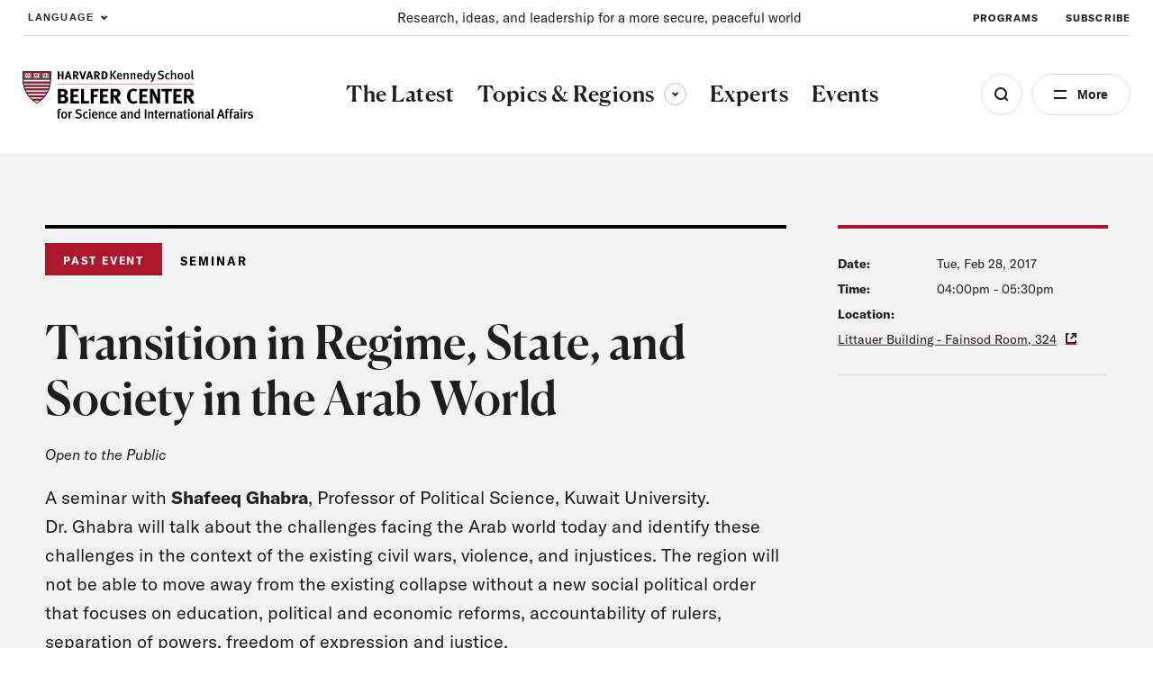

--- FILE ---
content_type: text/html; charset=UTF-8
request_url: https://www.belfercenter.org/event/transition-regime-state-and-society-arab-world
body_size: 52435
content:
<!DOCTYPE html>
<html lang="en" dir="ltr" prefix="og: https://ogp.me/ns#">
  <head>
    <meta charset="utf-8" />
<link rel="preconnect" href="//www.googletagmanager.com" crossorigin="anonymous" />
<link rel="preconnect" href="//www.google-analytics.com" crossorigin="anonymous" />
<link rel="preconnect" href="//stats.g.doubleclick.net" crossorigin="anonymous" />
<link rel="preload" href="/themes/custom/belfer/assets/fonts/icomoon.woff2?dl8yb7" as="font" crossorigin="anonymous" />
<meta name="description" content="A seminar with Shafeeq Ghabra, Professor of Political Science, Kuwait University. Dr. Ghabra will talk about the challenges facing the Arab world today and identify these challenges in the context of the existing civil wars, violence, and injustices. The region will not be able to move away from the existing collapse without a new social political order that focuses on education, political and economic reforms, accountability of rulers, separation of powers, freedom of expression and justice." />
<link rel="canonical" href="https://www.belfercenter.org/event/transition-regime-state-and-society-arab-world" />
<link rel="image_src" href="https://www.belfercenter.org/sites/default/files/styles/1200x630/public/2024-08/Belfer%20Center%20logo%20image.jpg?itok=05GNzJn4" />
<meta property="og:site_name" content="The Belfer Center for Science and International Affairs" />
<meta property="og:type" content="website" />
<meta property="og:url" content="https://www.belfercenter.org/event/transition-regime-state-and-society-arab-world" />
<meta property="og:title" content="Transition in Regime, State, and Society in the Arab World" />
<meta property="og:description" content="A seminar with Shafeeq Ghabra, Professor of Political Science, Kuwait University. Dr. Ghabra will talk about the challenges facing the Arab world today and identify these challenges in the context of the existing civil wars, violence, and injustices. The region will not be able to move away from the existing collapse without a new social political order that focuses on education, political and economic reforms, accountability of rulers, separation of powers, freedom of expression and justice." />
<meta property="og:image" content="https://www.belfercenter.org/sites/default/files/styles/1200x630/pantheon-files-migration/images/event/02_28%20Ghabra%20Image_cms.jpg?itok=qyc71YWR" />
<meta property="og:image:width" content="1200" />
<meta property="og:image:height" content="630" />
<meta name="Generator" content="Interactive Strategies (https://www.interactivestrategies.com)" />
<meta name="MobileOptimized" content="width" />
<meta name="HandheldFriendly" content="true" />
<meta name="viewport" content="width=device-width, initial-scale=1.0" />
<link rel="manifest" href="https://www.belfercenter.org/themes/custom/belfer/assets/pwa/manifest.json?v=20230824" crossorigin="use-credentials" />
<link rel="apple-touch-icon" href="https://www.belfercenter.org/themes/custom/belfer/assets/pwa/icons/apple-touch-icon.png?v=20230824" sizes="180x180" type="image/png" />
<link rel="mask-icon" href="https://www.belfercenter.org/themes/custom/belfer/assets/pwa/icons/favicon.svg?v=20230824" color="#ffffff" />
<meta name="msapplication-config" content="/themes/custom/belfer/assets/pwa/browserconfig.xml?v=20230824" />
<meta name="msapplication-TileColor" content="#ffffff" />
<meta name="theme-color" content="#ff0000" />
<style>@font-face{font-family:'icomoon';src:url('/themes/custom/belfer/assets/fonts/icomoon.woff2?dl8yb7')format('woff2');font-weight:normal;font-style:normal;font-display:swap;}</style>
<script>  
  window.dataLayer = window.dataLayer || [];
  window.dataLayer.push({
    'topic': 'Middle East Policy',
    'region': 'Middle East &amp; North Africa',
    'content_type': 'Seminar',
    'program': 'Diplomacy and International Politics, Middle East Initiative',
  });
  </script>
<script type="application/ld+json">{
    "@context": "https://schema.org",
    "@graph": [
        {
            "@type": "Event",
            "name": "Transition in Regime, State, and Society in the Arab World",
            "url": "https://www.belfercenter.org/event/transition-regime-state-and-society-arab-world",
            "description": "A seminar with Shafeeq Ghabra, Professor of Political Science, Kuwait University.\n\nDr. Ghabra will talk about the challenges facing the Arab world today and identify these challenges in the context of the existing civil wars, violence, and injustices. The region will not be able to move away from the existing collapse without a new social political order that focuses on education, political and economic reforms, accountability of rulers, separation of powers, freedom of expression and justice.",
            "startDate": "2017-02-28T16:00:00-0500",
            "endDate": "2017-02-28T17:30:00-0500"
        },
        {
            "@type": "Organization",
            "name": "The Belfer Center for Science and International Affairs",
            "url": "https://www.belfercenter.org",
            "logo": {
                "@type": "ImageObject",
                "url": "https://www.belfercenter.org/themes/custom/belfer/assets/images/belfer-center-logo-white.svg",
                "width": "271",
                "height": "58"
            },
            "address": {
                "@type": "PostalAddress",
                "streetAddress": "79 John F. Kennedy Street",
                "addressLocality": "Cambridge",
                "addressRegion": "MA",
                "postalCode": "02138",
                "addressCountry": "US"
            },
            "sameAs": [
                "https://www.linkedin.com/company/belfercenter/",
                "https://www.instagram.com/belfercenter/",
                "https://www.youtube.com/user/BelferCenter",
                "https://www.facebook.com/belfercenter/",
                "https://soundcloud.com/belfercenter"
            ]
        }
    ]
}</script>
<link rel="icon" href="/core/misc/favicon.ico" type="image/vnd.microsoft.icon" />

    <title>Transition in Regime, State, and Society in the Arab World | The Belfer Center for Science and International Affairs</title>
    <link rel="stylesheet" media="all" href="/sites/default/files/css/css_o9s1U8vNhH5Eh3DLa5FUOpC3ffHtqmc_Fkd5CDzay8c.css?delta=0&amp;language=en&amp;theme=belfer&amp;include=eJxFjEEKgDAMBD9U6pMksbGVphqy7cHfK6J4WYYZWBZdxScmSOCX9VhqvId07oSKLzQBKAuCkVN2soIp-TDS-Js4dhusG4qkgBNd2vN-AVnSKME" />
<link rel="stylesheet" media="all" href="/sites/default/files/css/css_lyDVU-6U95aADnVQagke50K45aXSC5mh_3P95w9mj7M.css?delta=1&amp;language=en&amp;theme=belfer&amp;include=eJxFjEEKgDAMBD9U6pMksbGVphqy7cHfK6J4WYYZWBZdxScmSOCX9VhqvId07oSKLzQBKAuCkVN2soIp-TDS-Js4dhusG4qkgBNd2vN-AVnSKME" />

    

    
    <link rel="preload" href="/themes/custom/belfer/assets/fonts/icomoon.woff2?de47sx" as="font" crossorigin="anonymous">
    <link rel="preload" href="/themes/custom/belfer/assets/fonts/canela-medium.woff2" as="font" crossorigin="anonymous">
    <link rel="preload" href="/themes/custom/belfer/assets/fonts/gt-america-standard-regular.woff2" as="font" crossorigin="anonymous">
    <link rel="preload" href="/themes/custom/belfer/assets/fonts/gt-america-standard-regular-italic.woff2" as="font" crossorigin="anonymous">
    <link rel="preload" href="/themes/custom/belfer/assets/fonts/gt-america-standard-bold.woff2" as="font" crossorigin="anonymous">
    <link rel="preload" href="/themes/custom/belfer/assets/fonts/gt-america-standard-bold-italic.woff2" as="font" crossorigin="anonymous">

    <style>
      @font-face {
        font-family: 'icomoon';
        src: url('/themes/custom/belfer/assets/fonts/icomoon.woff2?de47sx') format('woff2');
        font-weight: normal;
        font-style: normal;
        font-display: swap;
      }

      @font-face {
        font-family: 'Canela';
        src: url('/themes/custom/belfer/assets/fonts/canela-medium.woff2') format("woff2");
        font-weight: 500;
        font-style: normal;
        font-display: swap;
      }

      @font-face {
        font-family: 'GT-American-Standard';
        src: url('/themes/custom/belfer/assets/fonts/gt-america-standard-regular.woff2') format("woff2");
        font-weight: 400;
        font-style: normal;
        font-display: swap;
      }

      @font-face {
        font-family: 'GT-American-Standard';
        src: url('/themes/custom/belfer/assets/fonts/gt-america-standard-regular-italic.woff2') format("woff2");
        font-weight: 400;
        font-style: italic;
        font-display: swap;
      }

      @font-face {
        font-family: 'GT-American-Standard';
        src: url('/themes/custom/belfer/assets/fonts/gt-america-standard-bold.woff2') format("woff2");
        font-weight: 700;
        font-style: normal;
        font-display: swap;
      }

      @font-face {
        font-family: 'GT-American-Standard';
        src: url('/themes/custom/belfer/assets/fonts/gt-america-standard-bold-italic.woff2') format("woff2");
        font-weight: 700;
        font-style: italic;
        font-display: swap;
      }
    </style>

        <link rel="preconnect" href="//www.googletagmanager.com" crossorigin="anonymous">
    <link rel="preconnect" href="//www.google-analytics.com" crossorigin="anonymous">
    <link rel="preconnect" href="//www.google.com" crossorigin="anonymous">
    <link rel="preconnect" href="//stats.g.doubleclick.net" crossorigin="anonymous">

    <title></title>
    <meta charset="utf-8">
    <meta name="viewport" content="width=device-width, initial-scale=1.0">

        <link rel="manifest" href="/themes/custom/belfer/assets/pwa/manifest.json" crossorigin="use-credentials">
    <link rel="icon" href="/themes/custom/belfer/assets/pwa/icons/favicon.ico">
    <link rel="icon" href="/themes/custom/belfer/assets/pwa/icons/favicon.svg" type="image/svg+xml">
    <link rel="apple-touch-icon" href="/themes/custom/belfer/assets/pwa/icons/apple-touch-icon.png">
    <meta name="theme-color" content="#ff0000">
    <!-- Google Tag Manager -->
    <script>(function(w,d,s,l,i){w[l]=w[l]||[];w[l].push({'gtm.start':
    new Date().getTime(),event:'gtm.js'});var f=d.getElementsByTagName(s)[0],
    j=d.createElement(s),dl=l!='dataLayer'?'&l='+l:'';j.async=true;j.src=
    'https://www.googletagmanager.com/gtm.js?id='+i+dl;f.parentNode.insertBefore(j,f);
    })(window,document,'script','dataLayer','GTM-PR3RMG');</script>
    <!-- End Google Tag Manager -->
  </head>

  <body class="path-node page-node-type-event">
    <!-- Google Tag Manager (noscript) -->
    <noscript><iframe src="https://www.googletagmanager.com/ns.html?id=GTM-PR3RMG"
    height="0" width="0" style="display:none;visibility:hidden"></iframe></noscript>
    <!-- End Google Tag Manager (noscript) -->
        <a class="skiplink" href="#maincontent">Skip to main content</a>

    
      <div class="dialog-off-canvas-main-canvas" data-off-canvas-main-canvas>
    <div class="page-container">
  
<section
  id="site-header-search"
  class="site-header-search"
  aria-hidden="true"
>
  <div class="site-header-search-inner">

    <form
      role="search"
      method="GET"
      action="/search"
      aria-label="Search by keyword"
    >
      <input
        class="js-search-field"
        type="search"
        name="keywords"
        aria-label="Search"
        placeholder="Search Term"
      >
      <button
        class="js-search-submit"
        type="submit"
        aria-label="Submit"
        disabled
      ></button>
    </form>

    <div class="search-tags">
      <div class="eyebrow -small">Explore the Latest</div>
      <ul class="search-tag-list">      
                  <li class="site-header-utility-nav-item">
                                                <a class="btn -hollow -tag" href="/collection/us-china-relations" target="">
              U.S. China Relations
            </a>
          </li>
                  <li class="site-header-utility-nav-item">
                                                <a class="btn -hollow -tag" href="/topics/energy" target="">
              Energy
            </a>
          </li>
                  <li class="site-header-utility-nav-item">
                                                <a class="btn -hollow -tag" href="/topics/artificial-intelligence" target="">
              Artificial Intelligence
            </a>
          </li>
                  <li class="site-header-utility-nav-item">
                                                <a class="btn -hollow -tag" href="/collection/ukraine" target="">
              Ukraine
            </a>
          </li>
                  <li class="site-header-utility-nav-item">
                                                <a class="btn -hollow -tag" href="/topics/science-technology" target="">
              Science &amp; Tech
            </a>
          </li>
                  <li class="site-header-utility-nav-item">
                                                <a class="btn -hollow -tag" href="/regions/middle-east-north-africa" target="">
              Middle East &amp; North Africa
            </a>
          </li>
              </ul>
    </div>

  </div>

  <button
    class="btn -close site-header-search-close js-search-close"
    type="button"
    aria-label="Close"
  ></button>

</section>
<section
  id="site-header-side-menu"
  class="side-menu"
  data-level="1"
  aria-hidden="true"
>
  <button
    class="btn -close menu-close js-menu-close"
    type="button"
    aria-label="Close"
  ></button>

  <button class="menu-back js-menu-back" type="button" aria-label="Back"></button>

  <div class="inner">
    <nav class="nav" aria-label="Side Navigation">
      <ul class="nav-main">
                  <li>
                                                                                  <a
                class="nav-main-link"
                href="/latest"
                aria-current="false"
                target=""
              >
                <span>The Latest</span>
              </a>
                      </li>
                  <li>
                          <button
                class="nav-main-link nav-main-next js-menu-next"
                type="button"
                aria-label="View Dropdown"
              >
                <span>Topics &amp; Regions</span>
              </button>

              <div class="nav-main-panel" aria-hidden="true">
                <ul class="side-menu-dropdown">
                  <li class="side-menu-dropdown-intro">
                    <p>Research and insight to improve policy and governance at local, national, and global levels.</p>

                                                                <a href="/topics-regions" class="-cta-link -white">View All </a>
                                      </li>

                  <li class="side-menu-dropdown-links">
                                          <section class="side-menu-dropdown-link-section">
                        <div class="eyebrow">Topics</div>

                                                  <ul class="side-menu-dropdown-linklist">
                                                          <li>
                                <a href="/topics/artificial-intelligence" class="side-menu-dropdown-link">Artificial Intelligence</a>
                              </li>
                                                          <li>
                                <a href="/topics/conflict-conflict-resolution" class="side-menu-dropdown-link">Conflict &amp; Conflict Resolution</a>
                              </li>
                                                          <li>
                                <a href="/topics/economics-global-affairs" class="side-menu-dropdown-link">Economics &amp; Global Affairs</a>
                              </li>
                                                          <li>
                                <a href="/topics/energy" class="side-menu-dropdown-link">Energy</a>
                              </li>
                                                          <li>
                                <a href="/topics/environment-climate-change" class="side-menu-dropdown-link">Environment &amp; Climate Change</a>
                              </li>
                                                          <li>
                                <a href="/topics/global-health" class="side-menu-dropdown-link">Global Health</a>
                              </li>
                                                          <li>
                                <a href="/topics/governance" class="side-menu-dropdown-link">Governance</a>
                              </li>
                                                          <li>
                                <a href="/topics/international-relations" class="side-menu-dropdown-link">International Relations</a>
                              </li>
                                                          <li>
                                <a href="/topics/international-security-defense" class="side-menu-dropdown-link">International Security &amp; Defense</a>
                              </li>
                                                          <li>
                                <a href="/topics/nuclear-issues" class="side-menu-dropdown-link">Nuclear Issues</a>
                              </li>
                                                          <li>
                                <a href="/topics/science-technology" class="side-menu-dropdown-link">Science &amp; Technology</a>
                              </li>
                                                      </ul>
                                              </section>
                                          <section class="side-menu-dropdown-link-section">
                        <div class="eyebrow">Regions</div>

                                                  <ul class="side-menu-dropdown-linklist">
                                                          <li>
                                <a href="/regions/arctic" class="side-menu-dropdown-link">Arctic</a>
                              </li>
                                                          <li>
                                <a href="/regions/africa" class="side-menu-dropdown-link">Africa</a>
                              </li>
                                                          <li>
                                <a href="/regions/asia-pacific" class="side-menu-dropdown-link">Asia &amp; the Pacific</a>
                              </li>
                                                          <li>
                                <a href="/regions/europe" class="side-menu-dropdown-link">Europe</a>
                              </li>
                                                          <li>
                                <a href="/regions/middle-east-north-africa" class="side-menu-dropdown-link">Middle East &amp; North Africa</a>
                              </li>
                                                          <li>
                                <a href="/regions/north-america" class="side-menu-dropdown-link">North America</a>
                              </li>
                                                          <li>
                                <a href="/regions/russia" class="side-menu-dropdown-link">Russia</a>
                              </li>
                                                          <li>
                                <a href="/regions/south-america" class="side-menu-dropdown-link">South America</a>
                              </li>
                                                          <li>
                                <a href="/regions/south-asia" class="side-menu-dropdown-link">South Asia</a>
                              </li>
                                                      </ul>
                                              </section>
                                      </li>
                </ul>
              </div>
                      </li>
                  <li>
                                                                                  <a
                class="nav-main-link"
                href="/experts"
                aria-current="false"
                target=""
              >
                <span>Experts</span>
              </a>
                      </li>
                  <li>
                                                                                  <a
                class="nav-main-link"
                href="/events"
                aria-current="false"
                target=""
              >
                <span>Events</span>
              </a>
                      </li>
              </ul>

      <ul class="nav-utility">
                  <li>
                                                            <a
              class="nav-utility-link"
              href="/about-us"
              aria-current="false"
              target=""
              
            >
              <span>About</span>
            </a>
          </li>
                  <li>
                                                            <a
              class="nav-utility-link"
              href="/programs"
              aria-current="false"
              target=""
              
            >
              <span>Programs</span>
            </a>
          </li>
                  <li>
                                                            <a
              class="nav-utility-link"
              href="/fellowships"
              aria-current="false"
              target=""
              
            >
              <span>Fellowships</span>
            </a>
          </li>
                  <li>
                                                            <a
              class="nav-utility-link"
              href="/students"
              aria-current="false"
              target=""
              
            >
              <span>Students</span>
            </a>
          </li>
                  <li>
                                                            <a
              class="nav-utility-link"
              href="/press"
              aria-current="false"
              target=""
              
            >
              <span>For Press</span>
            </a>
          </li>
                  <li>
                                                            <a
              class="nav-utility-link"
              href="/research-analysis"
              aria-current="false"
              target=""
              
            >
              <span>Research &amp; Analysis</span>
            </a>
          </li>
                  <li>
                                                            <a
              class="nav-utility-link"
              href="/careers"
              aria-current="false"
              target=""
              
            >
              <span>Careers</span>
            </a>
          </li>
                  <li>
                                                            <a
              class="nav-utility-link"
              href="/collection/international-security"
              aria-current="false"
              target=""
              data-italic="true"
            >
              <span>International Security</span>
            </a>
          </li>
              </ul>
    </nav>
  </div>
</section>
<header class="site-header">
	<div class="site-header-inner">
				<div
			class="site-header-utility">
						<div class="site-header-language">
				<button type="button" class="site-header-utility-nav-link site-header-language-toggle js-site-header-dropdown-toggle" aria-expanded="false" data-dropdown="true" aria-label="Expand Dropdown Menu">
					Language
				</button>
				<div class="site-header-dropdown js-site-header-dropdown" aria-hidden="true">
					  
<div class="gtranslate_wrapper"></div><script>window.gtranslateSettings = {"switcher_horizontal_position":"left","switcher_vertical_position":"bottom","horizontal_position":"inline","vertical_position":"inline","float_switcher_open_direction":"top","switcher_open_direction":"bottom","default_language":"en","native_language_names":1,"detect_browser_language":0,"add_new_line":1,"select_language_label":"Language","flag_size":32,"flag_style":"2d","globe_size":60,"alt_flags":[],"wrapper_selector":".gtranslate_wrapper","url_structure":"none","custom_domains":null,"languages":["en","ar","zh-CN","fr","ru","es"],"custom_css":""}</script><script>(function(){var js = document.createElement('script');js.setAttribute('src', '/modules/contrib/gtranslate/js/ln.js');js.setAttribute('data-gt-orig-url', '/event/transition-regime-state-and-society-arab-world');js.setAttribute('data-gt-orig-domain', 'www.belfercenter.org');document.body.appendChild(js);})();</script>

				</div>
			</div>

						<div class="site-header-mission">
				<p>Research, ideas, and leadership for a more secure, peaceful world </p>
			</div>

						<nav class="site-header-utility-nav" aria-label="Utility Navigation">
				<ul class="site-header-utility-nav-items">
											<li class="site-header-utility-nav-item">
																												<a class="site-header-utility-nav-link" href="/programs" target="">
								Programs
							</a>
						</li>
											<li class="site-header-utility-nav-item">
																												<a class="site-header-utility-nav-link" href="/subscribe" target="">
								Subscribe
							</a>
						</li>
									</ul>
			</nav>
		</div>

		<div
			class="site-header-main">
						<a class="logo" href="/" aria-label="HARVARD Kennedy School - Belfer Center">
				<img src="/themes/custom/belfer/assets/images/belfer-center-logo.svg" width="275" height="59" alt="HARVARD Kennedy School - Belfer Center for Science and International Affairs">
			</a>

						<nav class="site-header-nav" aria-label="Main Site Navigation">
				<ul class="site-header-nav-items">
																	<li class="site-header-nav-item">
																																															<a class="site-header-nav-item-link" href="/latest" aria-current="false" target="">
									<span>The Latest</span>
								</a>
													</li>
																	<li class="site-header-nav-item">
																															<button type="button" class="site-header-nav-item-link js-site-header-dropdown-toggle" aria-current="false" aria-expanded="false" aria-controls="site-header-dropdown-topics-regions" data-dropdown="true">
									Topics &amp; Regions
									<span class="dropdown-arrow">
										<span class="sr-text">Toggle sub-menu</span>
									</span>
								</button>

																<div id="site-header-dropdown-topics-regions" class="site-header-dropdown js-site-header-dropdown" data-type="full-width" aria-hidden="true" >
									<div class="site-header-dropdown-inner">
										<div class="site-header-dropdown-content">
											<div class="site-header-dropdown-intro">
												<p>Research and insight to improve policy and governance at local, national, and global levels.</p>

																																						<a href="/topics-regions" class="-cta-link">View All </a>
																							</div>

											<div class="site-header-dropdown-links">
																									<section class="site-header-dropdown-link-section">
														<div class="eyebrow">Topics</div>

																													<ul class="site-header-dropdown-linklist">
																																	<li>
																		<a href="/topics/artificial-intelligence">Artificial Intelligence</a>
																	</li>
																																	<li>
																		<a href="/topics/conflict-conflict-resolution">Conflict &amp; Conflict Resolution</a>
																	</li>
																																	<li>
																		<a href="/topics/economics-global-affairs">Economics &amp; Global Affairs</a>
																	</li>
																																	<li>
																		<a href="/topics/energy">Energy</a>
																	</li>
																																	<li>
																		<a href="/topics/environment-climate-change">Environment &amp; Climate Change</a>
																	</li>
																																	<li>
																		<a href="/topics/global-health">Global Health</a>
																	</li>
																																	<li>
																		<a href="/topics/governance">Governance</a>
																	</li>
																																	<li>
																		<a href="/topics/international-relations">International Relations</a>
																	</li>
																																	<li>
																		<a href="/topics/international-security-defense">International Security &amp; Defense</a>
																	</li>
																																	<li>
																		<a href="/topics/nuclear-issues">Nuclear Issues</a>
																	</li>
																																	<li>
																		<a href="/topics/science-technology">Science &amp; Technology</a>
																	</li>
																															</ul>
																											</section>
																									<section class="site-header-dropdown-link-section">
														<div class="eyebrow">Regions</div>

																													<ul class="site-header-dropdown-linklist">
																																	<li>
																		<a href="/regions/arctic">Arctic</a>
																	</li>
																																	<li>
																		<a href="/regions/africa">Africa</a>
																	</li>
																																	<li>
																		<a href="/regions/asia-pacific">Asia &amp; the Pacific</a>
																	</li>
																																	<li>
																		<a href="/regions/europe">Europe</a>
																	</li>
																																	<li>
																		<a href="/regions/middle-east-north-africa">Middle East &amp; North Africa</a>
																	</li>
																																	<li>
																		<a href="/regions/north-america">North America</a>
																	</li>
																																	<li>
																		<a href="/regions/russia">Russia</a>
																	</li>
																																	<li>
																		<a href="/regions/south-america">South America</a>
																	</li>
																																	<li>
																		<a href="/regions/south-asia">South Asia</a>
																	</li>
																															</ul>
																											</section>
																							</div>
										</div>
									</div>
								</div>
													</li>
																	<li class="site-header-nav-item">
																																															<a class="site-header-nav-item-link" href="/experts" aria-current="false" target="">
									<span>Experts</span>
								</a>
													</li>
																	<li class="site-header-nav-item">
																																															<a class="site-header-nav-item-link" href="/events" aria-current="false" target="">
									<span>Events</span>
								</a>
													</li>
									</ul>
			</nav>

			<div class="site-header-buttons">
				<button class="site-header-search-toggle js-search-open" type="button" aria-label="Open Search Menu" aria-expanded="false" aria-controls="site-header-search"></button>

				<button class="site-header-side-menu-toggle js-site-header-side-menu-toggle" type="button" aria-label="Open Menu" aria-expanded="false" aria-controls="site-header-side-menu">More</button>
			</div>
		</div>
	</div>
</header>


  <main id="maincontent">
    <article class="grid-container">
      
<div data-drupal-messages-fallback class="hidden"></div>
<article
  class="hero hero-article hero-event-detail"
  data-type="event"
  data-subnav="false"
>
  <div class="hero-article-inner">
    <div class="hero-article-content">
      <div class="hero-article-main">
        <div class="hero-article-type">
                      <div class="hero-event-past flag">Past Event</div>
          
          
                      <div class="eyebrow">Seminar</div>
          
                  </div>

        <div class="hero-article-text">
          <div class="hero-article-text-inner">
            <h1 class="h4">Transition in Regime, State, and Society in the Arab World</h1>

                        <div class="event-admission">
              
                              <span class="policy">Open to the Public</span>
                          </div>

                                      <p><p>A seminar with <strong>Shafeeq Ghabra</strong>, Professor of Political Science, Kuwait University.</p>

<p>Dr. Ghabra will talk about the challenges facing the Arab world today and identify these challenges in the context of the existing civil wars, violence, and injustices. The region will not be able to move away from the existing collapse without a new social political order that focuses on education, political and economic reforms, accountability of rulers, separation of powers, freedom of expression and justice.</p></p>
                      </div>
        </div>

        
        
        
                <div class="article-tools">
      <div class="article-tools-info-button">
      
      
                                              
        
          </div>
  
  <ul class="article-tool-buttons">
        <li>
      <aside class="social-share" data-expanded="false">
  <button
    id="social-share-toggle"
    type="button"
    class="social-share-toggle article-tool-buttons-btn js-social-share-toggle"
    aria-expanded="false"
    aria-controls="social-share-services"
  >
    <span class="sr-text">Share</span>
  </button>
  <div
    id="social-share-services"
    class="social-share-services-container"
    aria-hidden="true"
    aria-labelledby="social-share-toggle"
  >
    <ul class="social-share-services">
      <li><button type="button" class="social-share-btn js-social-share-btn" data-service="facebook"><span class="sr-text">Share on Facebook</span></button></li>
      <li><button type="button" class="social-share-btn js-social-share-btn" data-service="x"><span class="sr-text">Share on Twitter</span></button></li>
      <li><button type="button" class="social-share-btn js-social-share-btn" data-service="linkedin"><span class="sr-text">Share on LinkedIn</span></button></li>
    </ul>
  </div>
</aside>
    </li>
    <li>
      <button type="button" class="article-tool-buttons-btn js-social-share-print" data-tool="print"><span class="sr-text">Print</span></button>
    </li>
  </ul>
</div>
      </div>

      <div class="hero-article-sidebar">
        <div class="hero-meta">
                    
          <span class="hero-meta-title">Date:</span>
                      <time>Tue, Feb 28, 2017</time>

            <span class="hero-meta-title">Time:</span>
            <span><time datetime="2017-02-28T16:00:00Z" class="datetime">04:00pm</time>
 - <time datetime="2017-02-28T17:30:00Z" class="datetime">05:30pm</time>
</span>
          
                      <span class="hero-meta-title">Location:</span>
            <span class="hero-meta-location" data-online="false">
              <a href="https://www.google.com/maps/place/Littauer/@42.3711287,-71.1219939,19z/data=!4m8!1m2!2m1!1slittauer+building!3m4!1s0x0:0x555dbb836b747b88!8m2!3d42.3710808!4d-71.1219531">Littauer Building - Fainsod Room, 324</a>
            </span>
                  </div>

                          <div class="hero-person-block">
    

    </div>
              </div>
    </div>

              <div class="hero-media">
        <figure class="hero-media-image">
  <div class="figure-inner">
        <picture loading="lazy" width="440" height="300">
                  <source srcset="/sites/default/files/styles/440xy/pantheon-files-migration/images/event/02_28%20Ghabra%20Image_cms.jpg.webp?itok=gtTSP3HH 1x" media="(max-width: 439px)" type="image/webp" width="440" height="292"/>
              <source srcset="/sites/default/files/styles/1440xy/pantheon-files-migration/images/event/02_28%20Ghabra%20Image_cms.jpg.webp?itok=hD5r_52u 1x" media="(min-width: 1024px) and (max-width: 1439px)" type="image/webp" width="1440" height="954"/>
              <source srcset="/sites/default/files/styles/1700xy/pantheon-files-migration/images/event/02_28%20Ghabra%20Image_cms.jpg.webp?itok=81kuqEkc 1x" media="(min-width: 1440px)" type="image/webp" width="1700" height="1127"/>
                    <img loading="lazy" width="440" height="300" src="/sites/default/files/styles/440x300/pantheon-files-migration/images/event/02_28%20Ghabra%20Image_cms.jpg.webp?h=fc5f2ae0&amp;itok=RXAtsvJq" alt="In this Jan. 18, 2012 file photo, an anti-government protester stands in front of riot police while photographing other demonstrators in Manama, Bahrain.">

  </picture>



                      <div class="photo-credit" data-theme="dark">
        <button type="button" aria-expanded="false" class="photo-credit-btn js-photo-credit-toggle"><span class="sr-text">Photo Credit Toggle</span></button>
        <div class="photo-credit-content js-photo-credit-content" aria-hidden="true" title="AP Photo/Hasan Jamali"><span class="photo-credit-attribution">AP Photo/Hasan Jamali</span></div>
      </div>
      </div>
  </figure>

      </div>
    
          </div>
</article>

<article class="text-block-layout">
  <div class="text-block wysiwyg-content">
    <h2>About</h2>

  </div>

  
  <div class="text-block-sidebar">
    
    
  </div>
 
</article>

<article class="text-block-layout">
  <div class="text-block wysiwyg-content">
    <p>A seminar with <strong>Shafeeq Ghabra</strong>, Professor of Political Science, Kuwait University.</p>
<p>Dr. Ghabra will talk about the challenges facing the Arab world today and identify these challenges in the context of the existing civil wars, violence, and injustices. The region will not be able to move away from the existing collapse without a new social political order that focuses on education, political and economic reforms, accountability of rulers, separation of powers, freedom of expression and justice.</p>
<p>&nbsp;</p>
<p><strong>Dr. Shafeeq N. Ghabra</strong> is Professor of Political Science at Kuwait University and the 2016-2017 Visiting Scholar at the Arab Center for Research, Qatar. He served as the founding president of the American University of Kuwait from 2003 to 2006, Director of the Kuwait Information Office in Washington, D.C. from 1998 to 2002, and the Center of Strategic Studies at Kuwait University from 2002 to 2003. He is the author of several books including <em>Palestinains in Kuwait: The Family and the Politics of Survival</em> (Westview Press, 1987) <em>Kuwait and the Dynamics of State and Society</em> (Afaq Books, in Arabic, 2011), and <em>Unsafe life: The Generation of Dreams and Disappointments</em> (Hayat Ghayr Amina) (Beirut, Saqi Books, 2012). His most recent publications include "Kuwait at the Crossroads" (Middle East Institute, 2013) and "The Egyptian Revolution of 2011" in the Routledge Handbook of the Arab Spring, edited by Larbi Sadiqi (London: Routledge Books, 2015). His forthcoming work includes <em>The Nakbah and the emergence of the Palestinian Diaspora (Alnakbha wa Noshou’ al Shatat al Filistini)</em> (Beirut: The Arab Center, in Arabic, 2017) and "Identity and State in the Gulf: The Case of Kuwait," in State, Citizens and Institutions, edited by Mark Thompson and Neil Quilliam (London: IB Tauris, 2017).</p>
<p>Dr. Ghabra completed his BA at Georgetown University in 1975, his MA at Purdue University-West Lafayyate in 1983, and his PhD at the University of Texas-Austin in 1987.</p>

  </div>

  
  <div class="text-block-sidebar">
    
    
  </div>
 
</article>

<article class="text-block-layout">
  <div class="text-block wysiwyg-content">
    <h2>Contact</h2>

  </div>

  
  <div class="text-block-sidebar">
    
    
  </div>
 
</article>

<article class="text-block-layout">
  <div class="text-block wysiwyg-content">
    <h2>For More Information</h2>

  </div>

  
  <div class="text-block-sidebar">
    
    
  </div>
 
</article>
<article class="up-next -is-full-bleed">

  <div class="inner">

    <div class="header">Up Next</div>

    <div class="up-next-feature">
      



<article class="card js-link-event">

      <div class="card-image">
          <picture loading="lazy" width="440" height="250">
                  <source srcset="/sites/default/files/styles/440x250/public/2025-11/AP25057355499513.jpg.webp?h=8b960987&amp;itok=prF0jH_3 1x" media="(max-width: 439px)" type="image/webp" width="440" height="250"/>
              <source srcset="/sites/default/files/styles/708x400/public/2025-11/AP25057355499513.jpg.webp?h=8b960987&amp;itok=xSEMFZoq 1x" media="(min-width: 440px) and (max-width: 767px)" type="image/webp" width="708" height="400"/>
              <source srcset="/sites/default/files/styles/900x510/public/2025-11/AP25057355499513.jpg.webp?h=8b960987&amp;itok=vEks6scQ 1x" media="(min-width: 768px)" type="image/webp" width="900" height="510"/>
                    <img loading="lazy" width="440" height="250" src="/sites/default/files/styles/440x250/public/2025-11/AP25057355499513.jpg.webp?h=8b960987&amp;itok=prF0jH_3" alt="South Africa&#039;s President Cyril Ramaphosa addresses delegates at G20 Finance Ministers and Central Bank Governors meeting in Cape Town, South Africa, Wednesday, Feb. 26, 2025. (AP Photo/Nardus Engelbrecht)">

  </picture>


              
<div class="photo-credit" data-theme="dark">
  <button type="button" aria-expanded="false" class="photo-credit-btn js-photo-credit-toggle"><span class="sr-text">Photo Credit Toggle</span></button>
  <div class="photo-credit-content js-photo-credit-content" aria-hidden="true" title="Associated Press - Nardus Engelbrecht)"><span class="photo-credit-attribution">Associated Press - Nardus Engelbrecht)</span></div>
</div>
                      </div>
  
  <div class="card-text">

          <div class="type -small">Explainer</div>
    
    <h3 class="card-title">
      <a
        href="/research-analysis/g20-explained"
        class="card-link js-link-event-link"
        
                      >The G20 Explained</a>
    </h3>

    
    
            <div class="card-meta">
                  <time datetime="2025-11-19T12:00:00Z" class="datetime">Nov. 19, 2025</time>

                          <span>by  Rachel Little</span>
        
              </div>
    
    
    
          <div class="card-program"><p>From Middle Powers</p></div>
    
  </div>

</article>
    </div>

    <div class="up-next-list">

      <ul class="up-next-cards">
            



<li class="card js-link-event">

      <div class="card-image">
          <picture><img loading="lazy" src="/sites/default/files/styles/300x170/public/2025-11/AP25314754131774.jpg.webp?h=4c4666d7&amp;itok=wa7VGGhw" width="300" height="170" alt="In this photo released by the Syrian Presidency press office, President Donald Trump, right, speaks with Syria&#039;s President Ahmad al-Sharaa, at the White House in Washington, Monday, Nov. 10, 2025. (Syrian Presidency press office via AP)">
  </picture>



  
<div class="photo-credit" data-theme="dark">
  <button type="button" aria-expanded="false" class="photo-credit-btn js-photo-credit-toggle"><span class="sr-text">Photo Credit Toggle</span></button>
  <div class="photo-credit-content js-photo-credit-content" aria-hidden="true" title="Syrian Presidency press office via Associated Press"><span class="photo-credit-attribution">Syrian Presidency press office via Associated Press</span></div>
</div>

                      </div>
  
  <div class="card-text">

          <div class="type -small">Policy Briefs</div>
    
    <h3 class="card-title">
      <a
        href="/research-analysis/external-states-and-syrias-challenge-reunification-under-transitional-president"
        class="card-link js-link-event-link"
        
                      >External States and Syria’s Challenge of Reunification under Transitional President Ahmed al-Sharaa</a>
    </h3>

    
    
            <div class="card-meta">
                  <time datetime="2025-10-29T12:00:00Z" class="datetime">Oct. 29, 2025</time>

                          <span>by  Edward Djerejian</span>
        
              </div>
    
    
    
    
  </div>

</li>
    



<li class="card js-link-event">

      <div class="card-image">
      
                      </div>
  
  <div class="card-text">

          <div class="type -small">Article</div>
    
    <h3 class="card-title">
      <a
        href="/research-analysis/hamas-strength-lies-its-weakness-and-israel-keeps-playing-its-hands"
        class="card-link js-link-event-link"
        
                      >Hamas&#039; Strength Lies in Its Weakness – and Israel Keeps Playing Into Its Hands</a>
    </h3>

    
    
            <div class="card-meta">
                  <time datetime="2025-09-18T12:00:00Z" class="datetime">Sep. 18, 2025</time>

                          <span>by  Ariel E Levite</span>
        
              </div>
    
    
    
    
  </div>

</li>

      </ul>

    </div>

  </div>

</article>



    </article>
  </main>

  <footer class="site-footer">
  <div class="site-footer-inner">
    <div class="site-footer-top">
  <div class="site-footer-left">
    <div class="site-footer-main">
      <div class="site-footer-logo-contact">
        <a class="logo" href="/" aria-label="HARVARD Kennedy School - Belfer Center">
          <img src="/themes/custom/belfer/assets/images/belfer-center-logo-white-footer.svg" width="275" height="59" alt="HARVARD Kennedy School - Belfer Center for Science and International Affairs">
        </a>

        <div class="site-footer-contact">
          <p>79 John F. Kennedy Street, <br>Cambridge, MA 02138</p>
        </div>

                <div class="site-footer-awards">
          <img src="/themes/custom/belfer/assets/images/w3-gold.png" alt="2025 W3 Gold Winner" title="2025 W3 Gold Winner" width="90" height="90" loading="lazy">
        </div>
      </div>

      <nav
        class="site-footer-social"
        aria-label="Social Media Links"
      >
        <ul>
                      <li>
              <a
                class="icon-linkedin"
                href="https://www.linkedin.com/company/belfercenter/"
                target="_blank"
                rel="noopener"
              >
                <span class="sr-text">linkedin</span>
              </a>
            </li>
                      <li>
              <a
                class="icon-instagram"
                href="https://www.instagram.com/belfercenter/"
                target="_blank"
                rel="noopener"
              >
                <span class="sr-text">instagram</span>
              </a>
            </li>
                      <li>
              <a
                class="icon-youtube"
                href="https://www.youtube.com/user/BelferCenter"
                target="_blank"
                rel="noopener"
              >
                <span class="sr-text">youtube</span>
              </a>
            </li>
                      <li>
              <a
                class="icon-facebook"
                href="https://www.facebook.com/belfercenter/"
                target="_blank"
                rel="noopener"
              >
                <span class="sr-text">facebook</span>
              </a>
            </li>
                      <li>
              <a
                class="icon-soundcloud"
                href="https://soundcloud.com/belfercenter"
                target="_blank"
                rel="noopener"
              >
                <span class="sr-text">soundcloud</span>
              </a>
            </li>
                  </ul>
      </nav>
    </div>
  </div>

  <div class="site-footer-right">
    <nav class="site-footer-nav" aria-label="Footer Navigation">
      <ul>
                  <li>
                                                <a
              aria-current="false"
              href="/about-us"
              target=""
            >About</a>
          </li>
                  <li>
                                                <a
              aria-current="false"
              href="/events"
              target=""
            >Events</a>
          </li>
                  <li>
                                                <a
              aria-current="false"
              href="/press"
              target=""
            >For Press</a>
          </li>
                  <li>
                                                <a
              aria-current="false"
              href="https://www.belfercenter.org/fellowships"
              target="_blank"
            >Fellowships</a>
          </li>
                  <li>
                                                <a
              aria-current="false"
              href="/students"
              target=""
            >Students</a>
          </li>
                  <li>
                                                <a
              aria-current="false"
              href="/subscribe"
              target=""
            >Subscribe</a>
          </li>
                  <li>
                                                <a
              aria-current="false"
              href="/careers"
              target=""
            >Careers</a>
          </li>
                  <li>
                                                <a
              aria-current="false"
              href="/about-contact-us"
              target=""
            >Contact Us</a>
          </li>
              </ul>
    </nav>

        <div class="site-footer-subscribe-form">
      <div class="site-footer-subscribe-form-inner">
        <div class="eyebrow">Stay Informed</div>
        <p>Bringing scholarship and insight to the world’s top issues.</p>
        <form method="GET" action="/subscribe">
          <input type="email" name="email" class="site-footer-email-subscribe-input" placeholder="Your email address..." aria-label="Email address" required>
          <input type="submit" class="btn -red -full site-footer-email-subscribe-submit" value="Subscribe Now">
        </form>
      </div>
    </div>
  </div>
</div>

<div class="site-footer-bottom">
    <div class="site-footer-copyright">
    <p>Copyright &copy; 2026 The President and Fellows of Harvard College</p>
  </div>

    <nav class="site-footer-legal-nav" aria-label="Policy Navigation">
    <ul>
      <li id="cookie-yes-dns-link" style="display: none;"><a href="javascript:void(0)" onclick="if (typeof revisitCkyConsent === 'function') { revisitCkyConsent() }">Do Not Sell or Share My Personal Information</a></li>
      <script>
        const cyDNSIntervalLimit = 15000,
              cyDNSLinkInterval = setInterval(() => {
                if (typeof revisitCkyConsent === 'function') {
                  document.getElementById('cookie-yes-dns-link').removeAttribute("style");
                  clearInterval(cyDNSLinkInterval);
                }
              }, 500);
        setTimeout(() => { clearInterval(cyDNSLinkInterval); }, cyDNSIntervalLimit);
      </script>
              <li>
                                        <a
            aria-current="false"
            href="/privacy-policy"
            target=""
          >Privacy Policy</a>
        </li>
              <li>
                                        <a
            aria-current="false"
            href="https://accessibility.harvard.edu/"
            target="_blank"
          >Harvard Accessibility Policy</a>
        </li>
              <li>
                                        <a
            aria-current="false"
            href="https://accessibility.huit.harvard.edu/digital-accessibility-policy"
            target="_blank"
          >Harvard Digital Accessibility Policy</a>
        </li>
          </ul>
  </nav>
</div>

  </div>
</footer>

</div>

  </div>

    

    <script type="application/json" data-drupal-selector="drupal-settings-json">{"path":{"baseUrl":"\/","pathPrefix":"","currentPath":"node\/13149","currentPathIsAdmin":false,"isFront":false,"currentLanguage":"en"},"pluralDelimiter":"\u0003","suppressDeprecationErrors":true,"user":{"uid":0,"permissionsHash":"1351b72ad79974e9e55908571fab9440d6e096c0f859b885d2d1dc81511991fd"}}</script>
<script src="/core/assets/vendor/jquery/jquery.min.js?v=4.0.0-rc.1"></script>
<script src="/sites/default/files/js/js_RsIeaI9c32SKfdHOtKB331PIP_k5p8kSYhhQgqv11dU.js?scope=footer&amp;delta=1&amp;language=en&amp;theme=belfer&amp;include=eJxLSs1JSy3ST0osTgUAGX8EOw"></script>


        <div class="js-blocker"></div>
  </body>
</html>
